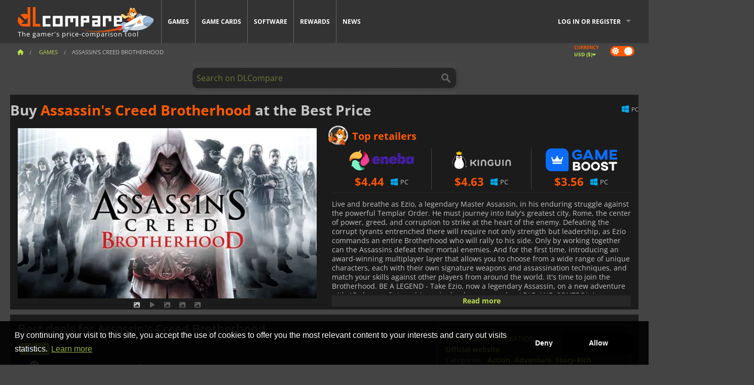

--- FILE ---
content_type: text/html; charset=UTF-8
request_url: https://www.dlcompare.com/games/168/cd-key-download-assassins-creed-brotherhood
body_size: 14259
content:
<!DOCTYPE html>
<html xmlns="http://www.w3.org/1999/xhtml" lang="en" xml:lang="en" prefix="fb: https://www.facebook.com/2008/fbml og: https://ogp.me/ns#">
    <head>
        <link rel="preconnect" href="https://cdn.dlcompare.com">

                                                <script>
        window.___gcfg = {lang: 'fr'};

        (function () {
            var po = document.createElement('script');
            po.type = 'text/javascript';
            po.async = true;
            po.src = "https://cdn.dlcompare.com/bundles/dlcomparemain/js/vendor/google_platform.js";
            var s = document.getElementsByTagName('script')[0];
            s.parentNode.insertBefore(po, s);
        })();

        (function (w, d, s, l, i) {
            w[l] = w[l] || [];
            w[l].push({'gtm.start': new Date().getTime(), event: 'gtm.js'});
            var f = d.getElementsByTagName(s)[0], j = d.createElement(s), dl = l != 'dataLayer' ? '&l=' + l : '';
            j.async = true;
            j.src = 'https://www.googletagmanager.com/gtm.js?id=' + i + dl;
            f.parentNode.insertBefore(j, f);
        })(window, document, 'script', 'dataLayer', 'GTM-WP7TLHL');
    </script>


                    
        <meta http-equiv="Content-Type" content="text/html; charset=UTF-8">
        <meta name="viewport" content="width=device-width, initial-scale=1.0" >

        <title>    Buy Assassin&#039;s Creed Brotherhood Steam PC
</title>

                <meta name="twitter:card" content="summary_large_image">
        <meta name="twitter:site" content="@dlcompare_com">
        <meta name="twitter:title" content="Buy Assassin&amp;#039;s Creed Brotherhood Steam PC">
        <meta property="og:type" content="website" >
                
    <meta name="description" content="Find the best deals on Assassin&#039;s Creed Brotherhood with DLCompare. Compare prices and save big with our easy-to-use price comparison tool.">
    <meta name="keywords" content="">
    <meta property="og:title" content="Buy Assassin&amp;#039;s Creed Brotherhood Steam PC">
    <meta property="og:url" content="https://www.dlcompare.com/games/168/cd-key-download-assassins-creed-brotherhood">
    <meta property="og:site_name" content="DLCompare">
    <meta property="og:description" content="Find the best deals on Assassin&#039;s Creed Brotherhood with DLCompare. Compare prices and save big with our easy-to-use price comparison tool.">
    <meta property="og:image" content="https://cdn.dlcompare.com/game_tetiere/upload/gameimage/file/assassin-s-creed-brotherhood-file-47492334.jpeg.webp">
    <meta name="twitter:image" content="https://cdn.dlcompare.com/game_tetiere/upload/gameimage/file/assassin-s-creed-brotherhood-file-47492334.jpeg.webp">
    <meta name="twitter:description" content="Find the best deals on Assassin&#039;s Creed Brotherhood with DLCompare. Compare prices and save big with our easy-to-use price comparison tool.">
        <meta name="theme-color" content="#FF5A00">

        <link rel="apple-touch-icon" sizes="180x180" href="https://cdn.dlcompare.com/apple-touch-icon.png.webp">
        <link rel="icon" type="image/png" sizes="16x16" href="https://cdn.dlcompare.com/favicon-16x16.png.webp">
        <link rel="icon" type="image/png" sizes="32x32" href="https://cdn.dlcompare.com/favicon-32x32.png.webp">
        <link rel="mask-icon" color="#ff5a00" href="https://cdn.dlcompare.com/safari-pinned-tab.svg">
        <meta name="msapplication-TileColor" content="#333333">
        <link rel="manifest" href="https://cdn.dlcompare.com/manifest_en.json">

                <link rel="alternate" hreflang="en" href="https://www.dlcompare.com/games/168/cd-key-download-assassins-creed-brotherhood">
            <link rel="alternate" hreflang="en-GB" href="https://www.dlcompare.co.uk/games/168/cd-key-download-assassins-creed-brotherhood">
            <link rel="alternate" hreflang="en-IN" href="https://www.dlcompare.in/games/168/cd-key-download-assassins-creed-brotherhood">
            <link rel="alternate" hreflang="x-default" href="https://www.dlcompare.com/games/168/cd-key-download-assassins-creed-brotherhood">

        
                    <link rel="preload" href="https://cdn.dlcompare.com/sprites/upload/sprites/top-games-260120000509.css" as="style">
            <link rel="stylesheet" href="https://cdn.dlcompare.com/sprites/upload/sprites/top-games-260120000509.css">
        
            <link rel="canonical" href="https://www.dlcompare.com/games/168/cd-key-download-assassins-creed-brotherhood">

        
            <link rel="preload" href="https://cdn.dlcompare.com/sprites/upload/sprites/shop-icons-260108090525.css" as="style">
        <link rel="stylesheet" href="https://cdn.dlcompare.com/sprites/upload/sprites/shop-icons-260108090525.css">
    
            <link rel="preload" href="https://cdn.dlcompare.com/sprites/upload/sprites/platform-logos-251203160502.css" as="style">
        <link rel="stylesheet" href="https://cdn.dlcompare.com/sprites/upload/sprites/platform-logos-251203160502.css">
    
        <link rel="preload" href="https://cdn.dlcompare.com/build/fonts/open-sans-v35-latin-regular.2e11868c.woff2" as="font" type="font/woff2" crossorigin>
        <link rel="preload" href="https://cdn.dlcompare.com/build/fonts/open-sans-v35-latin-300.4e3b09cb.woff2" as="font" type="font/woff2" crossorigin>
        <link rel="preload" href="https://cdn.dlcompare.com/build/fonts/open-sans-v35-latin-300italic.b473483c.woff2" as="font" type="font/woff2" crossorigin>
        <link rel="preload" href="https://cdn.dlcompare.com/build/fonts/open-sans-v35-latin-700.50c16efb.woff2" as="font" type="font/woff2" crossorigin>
        <link rel="preload" href="https://cdn.dlcompare.com/build/fonts/open-sans-v35-latin-700italic.2a73bb36.woff2" as="font" type="font/woff2" crossorigin>
        <link rel="preload" href="https://cdn.dlcompare.com/bundles/dlcomparemain/js/vendor/foundation.min.js" as="script">
        <link rel="preload" href="https://cdn.dlcompare.com/bundles/dlcomparemain/js/vendor/modernizr.js" as="script">
        <script>
            window.urlLoadAsyncContents = 'L2FzeW5jLWNvbnRlbnRz';
            window.urlPriceModal = 'L3ByaWNlL2RldGFpbC9faWRf';
        </script>
                    <link rel="stylesheet" href="https://cdn.dlcompare.com/build/dlc-style.1f1b2cd6.css">
                    
    </head>

    <body class="border game-page">
        <div id="fb-root"></div>
                                    
                                    <noscript><iframe src="https://www.googletagmanager.com/ns.html?id=GTM-WP7TLHL" height="0" width="0" style="display:none;visibility:hidden"></iframe></noscript>
                                    
                
        <script>
            (function () {
                const parts = ("; " + document.cookie).split("; dlcompare_darkmode=");
                const darkMode = parts.length === 2 ? parts.pop().split(";").shift() : '';

                if (!darkMode || (darkMode === 'yes' && !document.body.classList.contains('bad'))) {
                    document.body.classList.add('darkmode');
                }
            })();
        </script>

            
            <div class="wrapper-extension hide-for-small hide-for-medium"></div>
        <div class="wrapper">
            <div class="row grey">
                <nav class="top-bar" data-topbar>
                    <ul class="title-area">
                        <li class="name">
                            <p>
                                <a class="topbar-logo" href="https://www.dlcompare.com/" title="Compare CD-Keys and DLCs prices. Buy PC and console games at the lowest price (Steam, Origin, Battle.net, Epic Games Store, Sony PSN, Xbox Live)">
                                    <img width="268" height="50" src="https://cdn.dlcompare.com/org/bundles/dlcomparemain/img/logo-dlcompare.png.webp" alt="dlcompare"><br >
                                    <span class="hide-for-small-only">The gamer&#039;s price-comparison tool</span>
                                </a>
                            </p>
                        </li>
                        <li class="toggle-topbar menu-icon"><a href="#" title="Menu"></a></li>
                    </ul>

                    <div class="section top-bar-section">
                        <ul class="left">
                            <li><a href="https://www.dlcompare.com/games">Games</a></li>
                            <li><a href="https://www.dlcompare.com/catalog-cards">Game Cards</a></li>
                            <li><a href="https://www.dlcompare.com/software">Software</a></li>
                            <li class="new"><a href="https://www.dlcompare.com/rewards">Rewards</a></li>
                                                        <li><a href="https://www.dlcompare.com/gaming-news">News</a></li>
                        </ul>

                        <ul class="right">
                            <li id="login-section"
                                class="has-dropdown js-async-content"
                                data-block-name="login"
                                data-block-parameters="{&quot;type&quot;:&quot;game&quot;,&quot;id&quot;:168}"
                            >
                                <div class="login-loader-container">
                                    <i class="fas fa-sync fa-spin"></i>
                                </div>
                            </li>
                        </ul>
                    </div>
                </nav>
                <div class="top-nav-bar">
                                                                                    <ul class="breadcrumbs large-7 hide-for-small hide-for-medium left">
                                                                <li class="">
                                    <a href="https://www.dlcompare.com/" title="Home">
                                        <span><i class="fa-solid fa-house"></i></span>
                                    </a>
                                </li>
                            
            <li>
            <a href="https://www.dlcompare.com/games" title="Games">
                <span>Games</span>
            </a>
        </li>
        <li class="current">Assassin&#039;s Creed Brotherhood</li>
                        </ul>
                                        <div class="switches white large-5 medium-12 small-12 right">
                        <div id="darkmode-switch" class="switch round small">
                            <input id="darkmode-checkbox" type="checkbox" checked>
                            <label for="darkmode-checkbox">
                                <span class="darkmode-icon"><i class="fas fa-sun"></i> &nbsp; <i class="fas fa-moon"></i></span>
                                <span class="show-for-sr">Dark mode</span>
                            </label>
                        </div>
                        <div class="js-async-content" data-block-name="geoSite" data-block-parameters="{&quot;currentUrl&quot;:&quot;\/games\/168\/cd-key-download-assassins-creed-brotherhood&quot;}"></div>
                    </div>
                </div>
            </div>
                        <div id="js-large-search-container" class="row hide-for-small hide-for-medium search-grid search-container">
                <div>
                    <form method="get" action="https://www.dlcompare.com/search">
                        <label for="right-label-large" class="hide show-for-sr">Search on DLCompare</label>
                        <input name="q" class="search main-search-input" type="search" id="right-label-large" placeholder="Search on DLCompare">
                        <input type="submit" value="Search on DLCompare" class="hide show-for-sr" >
                    </form>
                </div>
            </div>
            <div class="row hide-for-large-up search-medium search-container">
                <div class="hide-for-small-only medium-2 columns">&nbsp;</div>
                <div class="small-12 medium-8 columns">
                    <form method="get" action="https://www.dlcompare.com/search">
                        <label for="right-label" class="hide show-for-sr">Search on DLCompare</label>
                        <input name="q" class="search main-search-input" type="search" id="right-label" placeholder="Search on DLCompare">
                        <input type="submit" value="Search on DLCompare" class="hide show-for-sr" >
                    </form>
                </div>
                <div class="hide-for-small-only medium-2 columns">&nbsp;</div>
            </div>
            <div id="main-search-message" class="hide" data-tab-products="Products" data-tab-shops="Stores" data-tab-news="News" data-more-msg="See more results" data-url="https://www.dlcompare.com/search/autocomplete" data-min-length="3"></div>
            
<div class="white game-header-wrapper">
    <div class="game-header-title">
                <h1 title="Buy Assassin&#039;s Creed Brotherhood at the Best Price" class="one-line-text-lg">
            Buy <span>Assassin's Creed Brotherhood</span> at the Best Price
        </h1>
    </div>

    
    <div class="game-header-platforms">
        <ul class="platforms">
                        <li>
                <i class="platform-img pli pli-pc-16"></i>
                PC
            </li>
                    </ul>
    </div>
</div>

<div class="row white">
    <div class="large-6 columns">
        <div>
                            <div class="hide-for-medium-up" data-legacy-reveal-id="alert-price-modal">
                    <span class="track-price">
    <a href="#" data-legacy-reveal-id="alert-price-modal" title="Create a price alert">
        <span class="text">Track price</span>
        <i class="fa-solid fa-envelope"></i>
    </a>
</span>

                </div>
            
            <div class="product-carousel js-carousel " >
                                    
    
            <div class="item" data-fancybox="gallery" data-src="https://cdn.dlcompare.com/others_jpg/upload/gameimage/file/assassin-s-creed-brotherhood-file-47492334.jpeg.webp">
            <img width="590" height="336" src="https://cdn.dlcompare.com/game_tetiere/upload/gameimage/file/assassin-s-creed-brotherhood-file-47492334.jpeg.webp" alt="Assassin&#039;s Creed Brotherhood">
        </div>
    
                        <div class="item item-video"  data-oembed-url="https://www.youtube.com/embed/PvYD3CQ7Oz4">
        <div class="lazy-tube hide "
             data-title="Assassin&#039;s Creed Brotherhood"
             data-youtube-url="https://www.youtube.com/embed/PvYD3CQ7Oz4"
             style="height:0; left:0; padding-bottom:56.25%; position:relative; width:100%"
        >
        </div>
    </div>


                    
                                
                    
            <div class="item" data-fancybox="gallery" data-src="https://cdn.dlcompare.com/others_jpg/upload/gameimage/file/assassin-s-creed-brotherhood-file-1245045f.jpeg.webp">
                <img width="590" height="336" loading="lazy" src="https://cdn.dlcompare.com/game_tetiere/upload/gameimage/file/assassin-s-creed-brotherhood-file-1245045f.jpeg.webp" alt="Assassin&#039;s Creed Brotherhood game scene featuring a group of figures on a cobblestone street in a medieval town.">
            </div>
                        
                    
            <div class="item" data-fancybox="gallery" data-src="https://cdn.dlcompare.com/others_jpg/upload/gameimage/file/assassin-s-creed-brotherhood-file-24120f52.jpeg.webp">
                <img width="590" height="336" loading="lazy" src="https://cdn.dlcompare.com/game_tetiere/upload/gameimage/file/assassin-s-creed-brotherhood-file-24120f52.jpeg.webp" alt="Assassin&#039;s Creed Brotherhood: An assassin swings, another runs, and one climbs in this action-packed scene. ">
            </div>
                        
                    
            <div class="item" data-fancybox="gallery" data-src="https://cdn.dlcompare.com/others_jpg/upload/gameimage/file/assassin-s-creed-brotherhood-file-357919b8.jpeg.webp">
                <img width="590" height="336" loading="lazy" src="https://cdn.dlcompare.com/game_tetiere/upload/gameimage/file/assassin-s-creed-brotherhood-file-357919b8.jpeg.webp" alt="Assassin&#039;s Creed Brotherhood action scene. A hooded figure engages in close combat with another, as a third leaps in.">
            </div>
            
                            </div>
        </div>
    </div>

    
    <div class="large-6 columns top-3-prices">
        <div class="top-marchand">
                            <p class="title">Top retailers
                    <i class="marchand-star dlc-approved" title="DLCompare top retailer"></i>
                </p>

                <ul class="star-prices js-star-prices"></ul>
                <div class="separate separate-small"></div>
            
            
            <div class="desc-container"  data-button-label="Read more" data-product-name="Assassin&#039;s Creed Brotherhood" >
                <div class="desc">
                                            <p>Live and breathe as Ezio, a legendary Master Assassin, in his enduring struggle against the powerful Templar Order. He must journey into Italy&#39;s greatest city, Rome, the center of power, greed, and corruption to strike at the heart of the enemy. Defeating the corrupt tyrants entrenched there will require not only strength but leadership, as Ezio commands an entire Brotherhood who will rally to his side. Only by working together can the Assassins defeat their mortal enemies. And for the first time, introducing an award-winning multiplayer layer that allows you to choose from a wide range of unique characters, each with their own signature weapons and assassination techniques, and match your skills against other players from around the world. It&#39;s time to join the Brotherhood. BE A LEGEND - Take Ezio, now a legendary Assassin, on a new adventure with 15+ hours of story-driven single-player gameplay. LEAD AND CONTROL A LEGENDARY BROTHERHOOD - Recruit and customize your own guild. Train and level up assassins and command them to aid you in your quest. DEPLOY SECRET WEAPONS - Swiftly eliminate your enemies using tools such as poison darts, parachutes, double hidden blades, hidden guns, and an advanced flying machine at your disposal. WIN THE HEART OF A CITY - Use your hard-won currency to revitalize the crumbling capitol city. Rally the citizens to your cause and unlock extra factions and missions. AWARD-WINNING MULTIPLAYER - Choose from multiple authentic character classes, each with their own signature weapons and killing moves. With richly detailed maps and a wide variety of unique multiplayer modes, you&#39;ll never fight the same way twice.</p>

<p>If you want to continue discovering the story of the Brotherhood of Assassins you can&#39;t miss the eleventh installment of the series, <strong><a href="https://www.dlcompare.com/games/100006174/buy-assassins-creed-odyssey-key">Assassin&#39;s Creed Odyssey</a></strong>, an amazing adventure that will take you back to Ancient Greece.</p>
                                    </div>

                                            </div>
        </div>
    </div>
</div>



<div class="row hide-for-small hide-for-medium keywords"></div>


<div class="row white pricelist ">
    <div class="small-12 medium-12 large-8 columns">
        
<div class="detail-left">
                    <h2 class="one-line-text-lg hide" title="Best deals for Assassin&#039;s Creed Brotherhood">Best deals for Assassin&#039;s Creed Brotherhood</h2>
    <div class="d-flex flex-center mt-30 mb-20">
        <i class="fa fa-spinner fa-2xl fa-spin fa-fw"></i>
    </div>
</div>
<div class="detail-bottom hide">
    
    
    <div id="comment">
        <h3>Comments on Assassin&#039;s Creed Brotherhood</h3>
        <div id="comment-login-request" class="row" style="display: none">
    <div class="large-12 columns">
        <div data-alert class="alert-box info radius">
            You can post a comment or reply to a message by <a href='#' data-legacy-reveal-id='login' data-reveal>logging in</a>
        </div>
    </div>
</div>
<div id="comment-box" class="small-12 medium-12 large-12 post-comment-container" style="display: none">
            <p class="post-nb answering">
            <a href="#" title="answer"><img alt="answer" src="https://cdn.dlcompare.com/bundles/dlcomparemain/img/icon-answer.png.webp"></a>
            <em>answering the message of <strong class="user"></strong></em>
        </p>
        <form name="comment" method="post" action="/comment/game/168/save" id="comment-form">
    <div class="row">
        <div class="large-12 columns">
                    <label for="comment_comment" >
        
                    
                        <textarea     id="comment_comment" name="comment[comment]" required="required" maxlength="1000" placeholder="Your comment must be longer than 50 characters. Please argue and be specific when writing your comment" class="comment-input"
></textarea>

        <small></small>
    </label>
    

        </div>
    </div>
                    <input type="hidden"     id="comment_reply_to" name="comment[reply_to]"
  >

    <div class="row">
        <div class="small-8 columns">
            <p class="post-nb">
                <span class="char-counter">1000</span> characters left
            </p>
        </div>
        <div class="small-4 columns">
            <input class="button" type="submit" value="Submit">
        </div>
    </div>
    </form>
</div>

    </div>

    <div class="comment-list-wrapper">
            

                            
        <div class="comment-container">
                                                <div class="comment-member gold" title="gold member"></div>
                                        <div class="comment-left">
                                <img loading="lazy" class="comment-profil-pic" src="https://graph.facebook.com/10221399630694570/picture?type=square" alt="Jail">
                                    <a class="answer" data-id="29885" href="#comment" title="answer">
                        <i class="fa fa-reply"></i>
                    </a>
                            </div>
            <div class="comment">
                                <div class="user">Jail</div>
                <span class="date">
                    <span>Nov 29, 2021, 8:30 AM</span>
                                            <span>on</span>
                        <span class="comment-site" title="DLCompare FR">
                            dlcompare.fr
                        </span>
                                    </span>
                                                <div class="comment-raw original-comment hide">
                    Un pur bonheur cet opus ! Je recommande .
                </div>
                                                    <div class="comment-raw translated-comment ">
                        A pure happiness this opus! I recommend .
                    </div>
                
                                    <div class="comment-footer">
                        <div class="text-right comment-translation">
                            <a href="#" title="Translate" class="translate-comment-btn hide" data-comment-id=29885 data-is-translated="true">Translate</a>
                            <a href="#" title="View original" class="comment-view-original">View original</a>
                        </div>
                    </div>
                                            </div>
        </div>
    
    </div>

    
    
            <div><span class="dummy-listing js-internal-serve" data-val="aHR0cHM6Ly93d3cuZGxjb21wYXJlLmNvbS90ZWxlcG9ydC8xMjE2L3NlcnZl">
                                <picture>
                                <img
                    loading="lazy"
                    decoding="async"
                    src="https://cdn.dlcompare.com/others_jpg/upload/teleport/image/dlcompare-web-extension-image-1216b52e.jpg.webp"
                    alt="DLCompare Web Extension"
                >
            </picture>
            
        </span>
        <div
        class="js-async-content"
        data-block-name="ad"
        data-block-parameters="{&quot;id&quot;:1216}"
    ></div></div>
    
    <div class="hide-for-small separate mt-20"></div>

    <div>
    <h4 class="title-3">You may also like</h4>

    <div class="cross-selling mt-15" id="cross-selling">
        <div class="cross-selling-container">
                                                                <div class="cross-selling-item">
                        <a href="https://www.dlcompare.com/games/100035362/buy-arc-raiders-steam-key"
                           title="Buy ARC Raiders"
                        >
                            <div class="cross-selling-price">
                                <span class="currency">&#36;</span>27.99
                            </div>
                                                            
                                <img width="212" height="121" loading="lazy"
                                     alt="Buy ARC Raiders"
                                     src="https://cdn.dlcompare.com/game_cross/upload/gameimage/file/arc-raiders-file-21091366af.jpg.webp"
                                >
                                                        <span>ARC Raiders</span>
                        </a>
                    </div>
                                                                                <div class="cross-selling-item">
                        <a href="https://www.dlcompare.com/games/100035647/buy-call-of-duty-black-ops-7-steam-key"
                           title="Buy Call of Duty: Black Ops 7"
                        >
                            <div class="cross-selling-price">
                                <span class="currency">&#36;</span>50.64
                            </div>
                                                            
                                <img width="212" height="121" loading="lazy"
                                     alt="Buy Call of Duty: Black Ops 7"
                                     src="https://cdn.dlcompare.com/game_cross/upload/gameimage/file/call-of-duty-black-ops-7-file-2124181812.jpg.webp"
                                >
                                                        <span>Call of Duty Black Ops 7</span>
                        </a>
                    </div>
                                                                                <div class="cross-selling-item">
                        <a href="https://www.dlcompare.com/games/100003700/buy-red-dead-redemption-2-key"
                           title="Buy Red Dead Redemption 2"
                        >
                            <div class="cross-selling-price">
                                <span class="currency">&#36;</span>4.99
                            </div>
                                                            
                                <img width="212" height="121" loading="lazy"
                                     alt="Buy Red Dead Redemption 2"
                                     src="https://cdn.dlcompare.com/game_cross/upload/gameimage/file/25273.jpeg.webp"
                                >
                                                        <span>Red Dead Redemption 2</span>
                        </a>
                    </div>
                                                                                <div class="cross-selling-item">
                        <a href="https://www.dlcompare.com/games/506/digital-grand-theft-auto-v-key-retail"
                           title="Buy Grand Theft Auto V"
                        >
                            <div class="cross-selling-price">
                                <span class="currency">&#36;</span>2.14
                            </div>
                                                            
                                <img width="212" height="121" loading="lazy"
                                     alt="Buy Grand Theft Auto V"
                                     src="https://cdn.dlcompare.com/game_cross/upload/gameimage/file/7337.jpeg.webp"
                                >
                                                        <span>GTA 5</span>
                        </a>
                    </div>
                                                                                <div class="cross-selling-item">
                        <a href="https://www.dlcompare.com/games/100006181/buy-cyberpunk-2077-key"
                           title="Buy Cyberpunk 2077"
                        >
                            <div class="cross-selling-price">
                                <span class="currency">&#36;</span>12.75
                            </div>
                                                            
                                <img width="212" height="121" loading="lazy"
                                     alt="Buy Cyberpunk 2077"
                                     src="https://cdn.dlcompare.com/game_cross/upload/gameimage/file/37703.jpeg.webp"
                                >
                                                        <span>Cyberpunk 2077</span>
                        </a>
                    </div>
                                                                                <div class="cross-selling-item">
                        <a href="https://www.dlcompare.com/games/100013325/buy-black-myth-wukong-cd-key"
                           title="Buy Black Myth: Wukong"
                        >
                            <div class="cross-selling-price">
                                <span class="currency">&#36;</span>51.49
                            </div>
                                                            
                                <img width="212" height="121" loading="lazy"
                                     alt="Buy Black Myth: Wukong"
                                     src="https://cdn.dlcompare.com/game_cross/upload/gameimage/file/black-myth-wukong-file-84439423e.jpg.webp"
                                >
                                                        <span>Black Myth Wukong</span>
                        </a>
                    </div>
                                                                                <div class="cross-selling-item">
                        <a href="https://www.dlcompare.com/games/100012323/buy-total-war-warhammer-iii-steam-key"
                           title="Buy Total War: WARHAMMER III"
                        >
                            <div class="cross-selling-price">
                                <span class="currency">&#36;</span>9.19
                            </div>
                                                            
                                <img width="212" height="121" loading="lazy"
                                     alt="Buy Total War: WARHAMMER III"
                                     src="https://cdn.dlcompare.com/game_cross/upload/gameimage/file/0c68-total_war:_warhammer_iii.jpeg.webp"
                                >
                                                        <span>Total War WARHAMMER 3</span>
                        </a>
                    </div>
                                                                                <div class="cross-selling-item">
                        <a href="https://www.dlcompare.com/games/100014619/buy-lies-of-p-steam-key"
                           title="Buy Lies Of P"
                        >
                            <div class="cross-selling-price">
                                <span class="currency">&#36;</span>18.87
                            </div>
                                                            
                                <img width="212" height="121" loading="lazy"
                                     alt="Buy Lies Of P"
                                     src="https://cdn.dlcompare.com/game_cross/upload/gameimage/file/lies-of-p-file-9232770c1.jpg.webp"
                                >
                                                        <span>Lies Of P</span>
                        </a>
                    </div>
                                                                                <div class="cross-selling-item">
                        <a href="https://www.dlcompare.com/games/100019278/buy-metal-gear-solid-delta-snake-eater-cd-key"
                           title="Buy METAL GEAR SOLID Δ: SNAKE EATER"
                        >
                            <div class="cross-selling-price">
                                <span class="currency">&#36;</span>37.31
                            </div>
                                                            
                                <img width="212" height="121" loading="lazy"
                                     alt="Buy METAL GEAR SOLID Δ: SNAKE EATER"
                                     src="https://cdn.dlcompare.com/game_cross/upload/gameimage/file/metal-gear-solid-delta-snake-eater-file-119581560e.jpg.webp"
                                >
                                                        <span>METAL GEAR SOLID DELTA SNAKE EATER</span>
                        </a>
                    </div>
                                                                                <div class="cross-selling-item">
                        <a href="https://www.dlcompare.com/games/100032524/buy-borderlands-4-steam-key"
                           title="Buy Borderlands 4"
                        >
                            <div class="cross-selling-price">
                                <span class="currency">&#36;</span>29.05
                            </div>
                                                            
                                <img width="212" height="121" loading="lazy"
                                     alt="Buy Borderlands 4"
                                     src="https://cdn.dlcompare.com/game_cross/upload/gameimage/file/borderlands-4-tetiere-file-d6c42d8d.jpg.webp"
                                >
                                                        <span>Borderlands 4</span>
                        </a>
                    </div>
                                                                                <div class="cross-selling-item">
                        <a href="https://www.dlcompare.com/games/100034231/buy-lost-soul-aside-steam-key"
                           title="Buy Lost Soul Aside"
                        >
                            <div class="cross-selling-price">
                                <span class="currency">&#36;</span>34.93
                            </div>
                                                            
                                <img width="212" height="121" loading="lazy"
                                     alt="Buy Lost Soul Aside"
                                     src="https://cdn.dlcompare.com/game_cross/upload/gameimage/file/lost-soul-aside-file-2048413a6b.jpg.webp"
                                >
                                                        <span>Lost Soul Aside</span>
                        </a>
                    </div>
                                                                                <div class="cross-selling-item">
                        <a href="https://www.dlcompare.com/games/100034768/buy-battlefield-6-cd-key"
                           title="Buy Battlefield 6"
                        >
                            <div class="cross-selling-price">
                                <span class="currency">&#36;</span>27.99
                            </div>
                                                            
                                <img width="212" height="121" loading="lazy"
                                     alt="Buy Battlefield 6"
                                     src="https://cdn.dlcompare.com/game_cross/upload/gameimage/file/battlefield-6-file-207714a039.jpg.webp"
                                >
                                                        <span>Battlefield 6</span>
                        </a>
                    </div>
                                    </div>
    </div>
</div>

</div>

<div id="alert-price-modal" class="reveal-modal tiny modal" data-reveal data-reveal-ajax="/price-alert/game/168">
</div>
    </div>

    <div class="medium-12 large-4 columns dlc-top mt-20">
        <div class="details technical">
    <ul>
        <li class="p"><h3>Technical information</h3></li>
            <li>
        <a href="https://www.ubisoft.com/fr-fr/game/assassins-creed/brotherhood" target="_blank" rel="noreferrer nofollow">Official website</a>
    </li>
<li>
    Categories
    :
            <a href="https://www.dlcompare.com/games/catalogue-category-action.html">Action</a>,            <a href="https://www.dlcompare.com/games/catalogue-category-adventure.html">Adventure</a>,            <a href="https://www.dlcompare.com/games/catalogue-category-story-driven">Story-Rich</a>    </li>
    <li>Editor : Ubisoft</li>
            <li>Developer : Ubisoft Montreal</li>
    
                                                                        <li>Mode(s) : Solo, Multiplayer</li>
    <li>Release date : March 17, 2011</li>





                    <li><span class="details-heading">System Requirements</span></li>
            <li class="system-requirement-container">
                                                                                        
                                            <ul class="system-requirement">
                            <li class="system-requirement-label">Minimum</li>
                                                                                        <li>OS:
                                                                            <a href="https://www.dlcompare.com/software/catalogue-category-operating-system.html" title="Software">XP/Vista/7</a>
                                                                    </li>
                                                                                                                                                            <li>CPU : Intel Core 2 Duo, Athlon 64 X2 4000+</li>
                                                                                                                                                                                            <li>RAM : 1.5 Gb</li>
                                                                                                                                                                                            <li>GPU : nVidia GeForce 7900 / ATI Radeon X1950</li>
                                                            
                            
                                                                                                <li>Storage : 8 Gb</li>
                                                                                                                </ul>
                                                </li>
        
                            <li>
                <span class="details-heading">Age Rating</span>
            </li>
            <li class="mt-5">
                                    <img width="52"
                         height="64"
                         src="https://cdn.dlcompare.com/bundles/dlcomparemain/img/ratings/pegi/18.png.webp"
                         title="PEGI 18: A Pan-European Game Information (PEGI) rating for adults only."
                         class="rating-badge"
                         alt="PEGI 18"
                         loading="lazy"
                    >
                
                                    <img width="43"
                         height="64"
                         src="https://cdn.dlcompare.com/bundles/dlcomparemain/img/ratings/esrb/M.png.webp"
                         title="M (Mature 17+): An Entertainment Software Rating Board (ESRB) rating for ages 17 and up." class="rating-badge"
                         alt="ESRB M"
                         loading="lazy"
                    >
                
                                    <img width="52"
                         height="64"
                         src="https://cdn.dlcompare.com/bundles/dlcomparemain/img/ratings/cero/CERO_Z.png.webp"
                         title="CERO Z: A Computer Entertainment Rating Organization (CERO) rating for ages 18 and up."
                         class="rating-badge"
                         alt="CERO Z"
                         loading="lazy"
                    >
                                                    <img width="64"
                         height="64"
                         src="https://cdn.dlcompare.com/bundles/dlcomparemain/img/ratings/acb/ACB_MA15.png.webp"
                         title="ACB MA 15+: An Australian Classification Board (ACB) rating that is legally restricted to persons 15 years and over. Content is strong in impact."
                         class="rating-badge"
                         alt="ACB MA15"
                         loading="lazy"
                    >
                                                    <img width="64"
                         height="64"
                         src="https://cdn.dlcompare.com/bundles/dlcomparemain/img/ratings/usk/USK_16.png.webp"
                         title="USK 16: A rating by the German Entertainment Software Self-Regulation Body (USK) for ages 16 and above. May contain considerable violence, war themes, or strong language."
                         class="rating-badge"
                         alt="USK 16"
                         loading="lazy"
                    >
                            </li>
        
        
        
            </ul>
</div>

<div
    class="note game-note js-async-content mt-20"
    data-block-name="vote"
    data-block-parameters="{&quot;type&quot;:&quot;game&quot;,&quot;id&quot;:168}"
>
    <div class="rating-loader-container">
        <i class="fas fa-sync fa-spin"></i>
    </div>
</div>


    <div class="dummy-side mt-20">
        <div class="dummy-container">
            <a href="https://www.dlcompare.com/rewards"
       title="Rewards"
       class="event-poster rps-poster hidden right-zone">
                                                                        
                        <img class="event-thumb" loading="lazy" width="375" height="230" src="https://cdn.dlcompare.com/others_jpg/upload/rewardevent/sthumb/ascend-through-a-haunting-new-ki-c0d8c45f-sthumb-203c450.jpg.webp" alt="Rewards">
    

            <div class="event-poster-text">
                <div class="text-holder">
                    <p style="text-align:center"><span style="font-size:28px"><span style="color:#ffffff"><strong>WIN UP TO&nbsp;</strong></span></span><span style="font-size:36px"><span style="color:#f1c40f"><strong>$50</strong></span></span><span style="font-size:28px"><span style="color:#ffffff"><strong>&nbsp;IN GIFT CARDS!</strong></span></span></p>
                    <div class="event-poster-cta" style="text-align:center">
                        <div class="button tiny"
                           style="background-color:#ffffff"
                        ><p style="text-align:center"><span style="color:#000000"><span style="font-size:24px"><strong>CLICK NOW</strong></span></span></p>
                        </div>
                    </div>
                </div>
            </div>
            </a>
        </div>
    </div>

    <div class="dummy-side mt-20">
        <div class="dummy-container">
                            
            <span class="dummy-listing js-internal-serve" data-val="aHR0cHM6Ly93d3cuZGxjb21wYXJlLmNvbS90ZWxlcG9ydC8xMjE1L3NlcnZl">
                                <picture>
                                <img
                    loading="lazy"
                    decoding="async"
                    src="https://cdn.dlcompare.com/others_jpg/upload/teleport/image/discord-invite-image-12152983.jpg.webp"
                    alt="Discord Invite"
                >
            </picture>
            
        </span>
        <div
        class="js-async-content"
        data-block-name="ad"
        data-block-parameters="{&quot;id&quot;:1215}"
    ></div>

        </div>
    </div>









    


    <div class="details mt-20">
        <ul class="review-list">
            <li class="p"><h3>RATING</h3></li>
                            
                <li>
                    <a class="review-item"  rel="noreferrer nofollow" href="javascript:void(0)">
                        <span>Metacritic</span>
                        <span>88 / 100</span>
                    </a>
                </li>
            
            
                            
                <li>
                    <a class="review-item" target="_blank" rel="noreferrer nofollow" href="https://store.steampowered.com/app/48190#app_reviews_hash">
                        <span>Steam</span>
                        <span>5039 <i class="fas fa-thumbs-up"></i> / 781 <i class="fas fa-thumbs-down"></i></span>
                    </a>
                </li>
            
                    </ul>
    </div>



<div class="news-side mt-20">
    <ul>
        <li class="p"><h3>Articles related to the Assassin&#039;s Creed series</h3></li>
                    <li>
                <a href="https://www.dlcompare.com/gaming-news/assassin-s-creed-shadows-likely-coming-to-switch-2-following-new-leak-63390">
                    <div>Assassin’s Creed Shadows likely coming to Switch 2 following new leak</div>
                    <span class="date" title="Oct 12, 2025, 1:06 AM">10/12/25</span>
                </a>
            </li>
                    <li>
                <a href="https://www.dlcompare.com/gaming-news/assassin-s-creed-4-black-flag-remake-rumors-point-to-major-rpg-shift-61716">
                    <div>Assassin’s Creed 4: Black Flag remake rumors point to major RPG shift</div>
                    <span class="date" title="Sep 17, 2025, 1:10 PM">9/17/25</span>
                </a>
            </li>
                    <li>
                <a href="https://www.dlcompare.com/gaming-news/assassin-s-creed-shadows-ranks-among-europe-s-top-selling-games-of-2025-59464">
                    <div>Assassin’s Creed Shadows ranks among Europe’s top-selling games of 2025</div>
                    <span class="date" title="Aug 20, 2025, 6:28 AM">8/20/25</span>
                </a>
            </li>
                    <li>
                <a href="https://www.dlcompare.com/gaming-news/ubisoft-leak-points-to-new-assassin-s-creed-project-in-the-works-58360">
                    <div>Ubisoft leak Points to new Assassin’s Creed project in the works</div>
                    <span class="date" title="Jul 31, 2025, 5:57 AM">7/31/25</span>
                </a>
            </li>
            </ul>
</div>




        
        
                    <div class="mt-20">
            
    
    <ul class="dlc-top-list">
                                    <li class="p">Same Franchise</li>
                    
                    <li>
                <a href="https://www.dlcompare.com/games/100030654/buy-assassin-s-creed-shadows-cd-key">
                                            <i class="gt gt-100030654"></i>
                                        <div>
                        <div class="g-name">Assassin&#039;s Creed Shadows</div>
                        <div class="s-name">eBay</div>
                    </div>
                </a>
                <span>&#36;18.99</span>
            </li>
                    <li>
                <a href="https://www.dlcompare.com/games/100037256/buy-assassin-s-creed-mirage-assassin-s-creed-valhalla-bundle-cd-key">
                                            <img src="https://cdn.dlcompare.com/game_widget/upload/gameimage/file/assassin-s-creed-mirage-assassin-486ea4ad-file-486ea4a6.jpg.webp" alt="Assassin&#039;s Creed Mirage &amp; Assassin&#039;s Creed Valhalla Bundle" loading="lazy">
                                        <div>
                        <div class="g-name">Assassin&#039;s Creed Mirage &amp; Assassin&#039;s Creed Valhalla Bundle</div>
                        <div class="s-name">Eneba</div>
                    </div>
                </a>
                <span>&#36;31.77</span>
            </li>
                    <li>
                <a href="https://www.dlcompare.com/games/100014651/buy-assassin-s-creed-mirage-cd-key">
                                            <img src="https://cdn.dlcompare.com/game_widget/upload/gameimage/file/assassin-s-creed-mirage-file-96b995ae.jpeg.webp" alt="Assassin&#039;s Creed Mirage" loading="lazy">
                                        <div>
                        <div class="g-name">Assassin&#039;s Creed Mirage</div>
                        <div class="s-name">HRKGAME</div>
                    </div>
                </a>
                <span>&#36;12.94</span>
            </li>
                    <li>
                <a href="https://www.dlcompare.com/games/100011234/buy-assassins-creed-valhalla-key">
                                            <i class="gt gt-100011234"></i>
                                        <div>
                        <div class="g-name">Assassin&#039;s Creed Valhalla</div>
                        <div class="s-name">Amazon</div>
                    </div>
                </a>
                <span>&#36;5.52</span>
            </li>
                    <li>
                <a href="https://www.dlcompare.com/games/100033365/buy-assassin-s-creed-valhalla-immortals-fenyx-rising-bundle-cd-key">
                                            <img src="https://cdn.dlcompare.com/game_widget/upload/gameimage/file/assassin-s-creed-valhalla-immort-20a1986e-file-20a19860.jpg.webp" alt="Assassin&#039;s Creed Valhalla + Immortals Fenyx Rising Bundle" loading="lazy">
                                        <div>
                        <div class="g-name">Assassin&#039;s Creed Valhalla + Immortals Fenyx Rising Bundle</div>
                        <div class="s-name">Eneba</div>
                    </div>
                </a>
                <span>&#36;14.15</span>
            </li>
                    <li>
                <a href="https://www.dlcompare.com/games/100030989/buy-assassin-s-creed-the-rebel-collection-cd-key">
                                            <img src="https://cdn.dlcompare.com/game_widget/upload/gameimage/file/assassin-s-creed-the-rebel-colle-5b666fb9-file-5b666faf.jpg.webp" alt="Assassin&#039;s Creed The Rebel Collection" loading="lazy">
                                        <div>
                        <div class="g-name">Assassin&#039;s Creed The Rebel Collection</div>
                        <div class="s-name">Best Buy</div>
                    </div>
                </a>
                <span>&#36;19.99</span>
            </li>
                    <li>
                <a href="https://www.dlcompare.com/games/100006628/buy-assassins-creed-iii-remastered-key">
                                            <img src="https://cdn.dlcompare.com/game_widget/upload/gameimage/file/40276.jpeg.webp" alt="Assassin&#039;s Creed 3 Remastered" loading="lazy">
                                        <div>
                        <div class="g-name">Assassin&#039;s Creed 3 Remastered</div>
                        <div class="s-name">GreenmanGaming</div>
                    </div>
                </a>
                <span>&#36;9.00</span>
            </li>
                    <li>
                <a href="https://www.dlcompare.com/games/100006174/buy-assassins-creed-odyssey-key">
                                            <img src="https://cdn.dlcompare.com/game_widget/upload/gameimage/file/37668.jpeg.webp" alt="Assassin&#039;s Creed Odyssey" loading="lazy">
                                        <div>
                        <div class="g-name">Assassin&#039;s Creed Odyssey</div>
                        <div class="s-name">Amazon</div>
                    </div>
                </a>
                <span>&#36;4.44</span>
            </li>
            </ul>

        </div>
                <div class="mt-20">
            
    
    <ul class="dlc-top-list">
                                    <li class="p">Also Published By Ubisoft</li>
                    
                    <li>
                <a href="https://www.dlcompare.com/games/100031516/buy-anno-117-pax-romana-cd-key">
                                            <i class="gt gt-100031516"></i>
                                        <div>
                        <div class="g-name">Anno 117 Pax Romana</div>
                        <div class="s-name">Kinguin</div>
                    </div>
                </a>
                <span>&#36;38.61</span>
            </li>
                    <li>
                <a href="https://www.dlcompare.com/games/100036850/buy-tom-clancy-s-splinter-cell-pandora-tomorrow-steam-key">
                                            <img src="https://cdn.dlcompare.com/game_widget/upload/gameimage/file/tom-clancy-s-splinter-cell-pando-08844e5b-file-08844dc5.jpg.webp" alt="Tom Clancy&#039;s Splinter Cell Pandora Tomorrow" loading="lazy">
                                        <div>
                        <div class="g-name">Tom Clancy&#039;s Splinter Cell Pandora Tomorrow</div>
                        <div class="s-name">Steam</div>
                    </div>
                </a>
                <span>&#36;9.99</span>
            </li>
                    <li>
                <a href="https://www.dlcompare.com/games/100036164/buy-just-dance-2026-edition-cd-key">
                                            <img src="https://cdn.dlcompare.com/game_widget/upload/gameimage/file/just-dance-2026-edition-file-b2667448.jpg.webp" alt="Just Dance 2026 Edition" loading="lazy">
                                        <div>
                        <div class="g-name">Just Dance 2026 Edition</div>
                        <div class="s-name">LOADED</div>
                    </div>
                </a>
                <span>&#36;25.09</span>
            </li>
                    <li>
                <a href="https://www.dlcompare.com/games/100034296/buy-rocksmith-2014-edition-remastered-learn-play-steam-key">
                                            <img src="https://cdn.dlcompare.com/game_widget/upload/gameimage/file/rocksmith-2014-edition-remastere-819233a7-file-81923390.jpg.webp" alt="Rocksmith 2014 Edition Remastered Learn &amp; Play" loading="lazy">
                                        <div>
                        <div class="g-name">Rocksmith 2014 Edition Remastered Learn &amp; Play</div>
                        <div class="s-name">Steam</div>
                    </div>
                </a>
                <span>&#36;9.99</span>
            </li>
                    <li>
                <a href="https://www.dlcompare.com/games/100033360/buy-just-dance-2025-edition-cd-key">
                                            <img src="https://cdn.dlcompare.com/game_widget/upload/gameimage/file/just-dance-2025-edition-file-715c18a0.jpg.webp" alt="Just Dance 2025" loading="lazy">
                                        <div>
                        <div class="g-name">Just Dance 2025</div>
                        <div class="s-name">LOADED</div>
                    </div>
                </a>
                <span>&#36;15.79</span>
            </li>
                    <li>
                <a href="https://www.dlcompare.com/games/100033196/buy-monopoly-2024-steam-key">
                                            <img src="https://cdn.dlcompare.com/game_widget/upload/gameimage/file/monopoly-2024-pool-file-cb72c208.jpg.webp" alt="Monopoly (2024)" loading="lazy">
                                        <div>
                        <div class="g-name">Monopoly (2024)</div>
                        <div class="s-name">LOADED</div>
                    </div>
                </a>
                <span>&#36;17.09</span>
            </li>
                    <li>
                <a href="https://www.dlcompare.com/games/100019934/buy-star-wars-outlaws-cd-key">
                                            <i class="gt gt-100019934"></i>
                                        <div>
                        <div class="g-name">Star Wars Outlaws</div>
                        <div class="s-name">Kinguin</div>
                    </div>
                </a>
                <span>&#36;16.53</span>
            </li>
                    <li>
                <a href="https://www.dlcompare.com/games/100031842/buy-beyond-good-evil-20-th-anniversary-edition-steam-key">
                                            <img src="https://cdn.dlcompare.com/game_widget/upload/gameimage/file/beyond-good-evil-20th-anniversar-bfb1b976-file-bfb1b964.jpg.webp" alt="Beyond Good &amp; Evil 20th Anniversary Edition" loading="lazy">
                                        <div>
                        <div class="g-name">Beyond Good &amp; Evil 20th Anniversary Edition</div>
                        <div class="s-name">GreenmanGaming</div>
                    </div>
                </a>
                <span>&#36;10.79</span>
            </li>
                    <li>
                <a href="https://www.dlcompare.com/games/100029750/buy-the-rogue-prince-of-persia-steam-key">
                                            <img src="https://cdn.dlcompare.com/game_widget/upload/gameimage/file/the-rogue-prince-of-persia-pool-file-1f247354.jpg.webp" alt="The Rogue Prince of Persia" loading="lazy">
                                        <div>
                        <div class="g-name">The Rogue Prince of Persia</div>
                        <div class="s-name">Steam</div>
                    </div>
                </a>
                <span>&#36;14.99</span>
            </li>
            </ul>

        </div>
    
    
    
    <ul class="dlc-top-list">
                                    <li class="p">Most Popular</li>
                    
                    <li>
                <a href="https://www.dlcompare.com/games/100035362/buy-arc-raiders-steam-key">
                                            <i class="gt gt-100035362"></i>
                                        <div>
                        <div class="g-name">ARC Raiders</div>
                        <div class="s-name">Game Boost</div>
                    </div>
                </a>
                <span>&#36;27.99</span>
            </li>
                    <li>
                <a href="https://www.dlcompare.com/games/100035647/buy-call-of-duty-black-ops-7-steam-key">
                                            <i class="gt gt-100035647"></i>
                                        <div>
                        <div class="g-name">Call of Duty Black Ops 7</div>
                        <div class="s-name">HRKGAME</div>
                    </div>
                </a>
                <span>&#36;50.64</span>
            </li>
                    <li>
                <a href="https://www.dlcompare.com/games/100034768/buy-battlefield-6-cd-key">
                                            <i class="gt gt-100034768"></i>
                                        <div>
                        <div class="g-name">Battlefield 6</div>
                        <div class="s-name">eBay</div>
                    </div>
                </a>
                <span>&#36;27.99</span>
            </li>
                    <li>
                <a href="https://www.dlcompare.com/games/100036452/buy-football-manager-26-steam-key">
                                            <i class="gt gt-100036452"></i>
                                        <div>
                        <div class="g-name">Football Manager 26</div>
                        <div class="s-name">Kinguin</div>
                    </div>
                </a>
                <span>&#36;33.09</span>
            </li>
                    <li>
                <a href="https://www.dlcompare.com/games/100035936/buy-ea-sports-fc-26-steam-key">
                                            <i class="gt gt-100035936"></i>
                                        <div>
                        <div class="g-name">EA SPORTS FC 26</div>
                        <div class="s-name">HRKGAME</div>
                    </div>
                </a>
                <span>&#36;23.99</span>
            </li>
                    <li>
                <a href="https://www.dlcompare.com/games/100034178/buy-split-fiction-steam-key">
                                            <i class="gt gt-100034178"></i>
                                        <div>
                        <div class="g-name">Split Fiction</div>
                        <div class="s-name">Eneba</div>
                    </div>
                </a>
                <span>&#36;26.94</span>
            </li>
                    <li>
                <a href="https://www.dlcompare.com/games/100013325/buy-black-myth-wukong-cd-key">
                                            <i class="gt gt-100013325"></i>
                                        <div>
                        <div class="g-name">Black Myth Wukong</div>
                        <div class="s-name">LOADED</div>
                    </div>
                </a>
                <span>&#36;51.49</span>
            </li>
                    <li>
                <a href="https://www.dlcompare.com/games/100031516/buy-anno-117-pax-romana-cd-key">
                                            <i class="gt gt-100031516"></i>
                                        <div>
                        <div class="g-name">Anno 117 Pax Romana</div>
                        <div class="s-name">Kinguin</div>
                    </div>
                </a>
                <span>&#36;38.61</span>
            </li>
                    <li>
                <a href="https://www.dlcompare.com/games/100034940/buy-f-1-25-steam-key">
                                            <i class="gt gt-100034940"></i>
                                        <div>
                        <div class="g-name">F1 25</div>
                        <div class="s-name">K4G</div>
                    </div>
                </a>
                <span>&#36;29.06</span>
            </li>
                    <li>
                <a href="https://www.dlcompare.com/games/100030654/buy-assassin-s-creed-shadows-cd-key">
                                            <i class="gt gt-100030654"></i>
                                        <div>
                        <div class="g-name">Assassin&#039;s Creed Shadows</div>
                        <div class="s-name">eBay</div>
                    </div>
                </a>
                <span>&#36;18.99</span>
            </li>
            </ul>


    <div class="side mt-20">
        
    
    <ul class="dlc-top-list">
                                    <li class="p">New games</li>
                    
                    <li>
                <a href="https://www.dlcompare.com/games/100031776/buy-mio-memories-in-orbit-steam-key">
                                            <i class="gt gt-100031776"></i>
                                        <div>
                        <div class="g-name">MIO Memories in Orbit</div>
                        <div class="s-name">Gamebillet</div>
                    </div>
                </a>
                <span>&#36;16.95</span>
            </li>
                    <li>
                <a href="https://www.dlcompare.com/games/100037434/buy-deep-fringe-steam-key">
                                            <i class="gt gt-100037434"></i>
                                        <div>
                        <div class="g-name">Deep Fringe</div>
                        <div class="s-name">Instant Gaming</div>
                    </div>
                </a>
                <span>&#36;8.09</span>
            </li>
                    <li>
                <a href="https://www.dlcompare.com/games/100037162/buy-broken-lore-unfollow-steam-key">
                                            <i class="gt gt-100037162"></i>
                                        <div>
                        <div class="g-name">BrokenLore UNFOLLOW</div>
                        <div class="s-name">Steam</div>
                    </div>
                </a>
                <span>&#36;15.99</span>
            </li>
                    <li>
                <a href="https://www.dlcompare.com/games/100035008/buy-the-legend-of-heroes-trails-beyond-the-horizon-steam-key">
                                            <i class="gt gt-100035008"></i>
                                        <div>
                        <div class="g-name">The Legend of Heroes Trails beyond the Horizon</div>
                        <div class="s-name">GreenmanGaming</div>
                    </div>
                </a>
                <span>&#36;59.99</span>
            </li>
                    <li>
                <a href="https://www.dlcompare.com/games/100037429/buy-air-hares-steam-key">
                                            <i class="gt gt-100037429"></i>
                                        <div>
                        <div class="g-name">Air Hares</div>
                        <div class="s-name">GreenmanGaming</div>
                    </div>
                </a>
                <span>&#36;6.47</span>
            </li>
                    <li>
                <a href="https://www.dlcompare.com/games/100037300/buy-cassette-boy-steam-key">
                                            <i class="gt gt-100037300"></i>
                                        <div>
                        <div class="g-name">CASSETTE BOY</div>
                        <div class="s-name">Steam</div>
                    </div>
                </a>
                <span>&#36;11.69</span>
            </li>
            </ul>

    </div>

    <div class="side mt-20">
        
    
    <ul class="dlc-top-list">
                                    <li class="p">Available soon</li>
                    
                    <li>
                <a href="https://www.dlcompare.com/games/100014484/buy-final-fantasy-vii-remake-intergrade-steam-key">
                                            <i class="gt gt-100014484"></i>
                                        <div>
                        <div class="g-name">Final Fantasy 7 Remake Intergrade</div>
                        <div class="s-name">Humble Bundle</div>
                    </div>
                </a>
                <span>&#36;19.99</span>
            </li>
                    <li>
                <a href="https://www.dlcompare.com/games/100035604/buy-code-vein-ii-steam-key">
                                            <i class="gt gt-100035604"></i>
                                        <div>
                        <div class="g-name">CODE VEIN 2</div>
                        <div class="s-name">GAMESEAL</div>
                    </div>
                </a>
                <span>&#36;53.81</span>
            </li>
                    <li>
                <a href="https://www.dlcompare.com/games/100036698/buy-vampires-bloodlord-rising-steam-key">
                                            <i class="gt gt-100036698"></i>
                                        <div>
                        <div class="g-name">Vampires Bloodlord Rising</div>
                        <div class="s-name">Instant Gaming</div>
                    </div>
                </a>
                <span>&#36;21.99</span>
            </li>
                    <li>
                <a href="https://www.dlcompare.com/games/100036734/buy-my-hero-academia-all-s-justice-steam-key">
                                            <i class="gt gt-100036734"></i>
                                        <div>
                        <div class="g-name">MY HERO ACADEMIA All’s Justice</div>
                        <div class="s-name">Fanatical</div>
                    </div>
                </a>
                <span>&#36;50.39</span>
            </li>
            </ul>

    </div>

        <div class="news-side mt-20">
    <ul>
        <li class="p">Trending Now</li>
                    <li><a href="https://www.dlcompare.com/gaming-news/valve-reveals-the-full-lineup-of-steam-events-scheduled-throughout-2026-70170"><div>Valve reveals the full lineup of Steam events scheduled throughout 2026</div></a><div class="news-date-cat">
                        <span class="date" title="Jan 18, 2026, 5:30 AM">1/18/26</span><a target="_blank" href="https://www.dlcompare.com/gaming-news/latest-c" title="Gaming News"><span class="news-cat-title" style="background-color: #ff5a00">Gaming News</span></a></div></li>
                    <li><a href="https://www.dlcompare.com/gaming-news/monster-hunter-wilds-dlc-bug-sparks-performance-debate-70100"><div>Monster Hunter Wilds DLC Bug Sparks Performance Debate</div></a><div class="news-date-cat">
                        <span class="date" title="Jan 16, 2026, 3:22 PM">1/16/26</span><a target="_blank" href="https://www.dlcompare.com/gaming-news/latest-c" title="Gaming News"><span class="news-cat-title" style="background-color: #ff5a00">Gaming News</span></a></div></li>
                    <li><a href="https://www.dlcompare.com/gaming-news/elden-ring-nightreign-update-buffs-weak-characters-and-improves-balance"><div>Elden Ring Nightreign update buffs weak characters and improves balance</div></a><div class="news-date-cat">
                        <span class="date" title="Jan 16, 2026, 1:39 PM">1/16/26</span><a target="_blank" href="https://www.dlcompare.com/gaming-news/latest-c" title="Gaming News"><span class="news-cat-title" style="background-color: #ff5a00">Gaming News</span></a></div></li>
                    <li><a href="https://www.dlcompare.com/gaming-news/hytale-early-access-launch-took-over-twitch-and-the-internet"><div>Hytale’s early access launch took over Twitch and the internet</div></a><div class="news-date-cat">
                        <span class="date" title="Jan 16, 2026, 1:25 PM">1/16/26</span><a target="_blank" href="https://www.dlcompare.com/gaming-news/latest-c" title="Gaming News"><span class="news-cat-title" style="background-color: #ff5a00">Gaming News</span></a></div></li>
                    <li><a href="https://www.dlcompare.com/gaming-news/gta-5-mods-go-official-as-rockstar-launches-a-creator-marketplace"><div>GTA 5 mods go official as Rockstar launches a creator marketplace</div></a><div class="news-date-cat">
                        <span class="date" title="Jan 14, 2026, 5:37 PM">1/14/26</span><a target="_blank" href="https://www.dlcompare.com/gaming-news/latest-c" title="Gaming News"><span class="news-cat-title" style="background-color: #ff5a00">Gaming News</span></a></div></li>
            </ul>
</div>

        <div class="news-side mt-20">
    <ul>
        <li class="p">News, Good deals</li>
                    <li><a href="https://www.dlcompare.com/gaming-news/code-vein-ii-new-video-highlights-exciting-features"><div>CODE VEIN II: new video highlights exciting features</div></a><div class="news-date-cat">
                        <span class="date" title="Jan 19, 2026, 4:00 PM">8 hours ago</span><a target="_blank" href="https://www.dlcompare.com/gaming-news/latest-c" title="Gaming News"><span class="news-cat-title" style="background-color: #ff5a00">Gaming News</span></a></div></li>
                    <li><a href="https://www.dlcompare.com/gaming-news/valve-reveals-the-full-lineup-of-steam-events-scheduled-throughout-2026-70170"><div>Valve reveals the full lineup of Steam events scheduled throughout 2026</div></a><div class="news-date-cat">
                        <span class="date" title="Jan 18, 2026, 5:30 AM">1/18/26</span><a target="_blank" href="https://www.dlcompare.com/gaming-news/latest-c" title="Gaming News"><span class="news-cat-title" style="background-color: #ff5a00">Gaming News</span></a></div></li>
                    <li><a href="https://www.dlcompare.com/gaming-news/capcom-reveals-new-resident-evil-requiem-gameplay-at-january-showcase"><div>Capcom reveals new Resident Evil Requiem gameplay at January showcase</div></a><div class="news-date-cat">
                        <span class="date" title="Jan 16, 2026, 1:30 PM">1/16/26</span><a target="_blank" href="https://www.dlcompare.com/gaming-news/latest-c" title="Gaming News"><span class="news-cat-title" style="background-color: #ff5a00">Gaming News</span></a></div></li>
                    <li><a href="https://www.dlcompare.com/gaming-news/fatal-fury-city-of-the-wolves-unveils-season-2-dlcs"><div>Fatal Fury: City of the Wolves unveils Season 2 DLCs</div></a><div class="news-date-cat">
                        <span class="date" title="Jan 15, 2026, 2:15 PM">1/15/26</span><a target="_blank" href="https://www.dlcompare.com/gaming-news/latest-c" title="Gaming News"><span class="news-cat-title" style="background-color: #ff5a00">Gaming News</span></a></div></li>
                    <li><a href="https://www.dlcompare.com/gaming-news/capcom-announces-a-showcase-featuring-resident-evil-requiem-gameplay"><div>Capcom announces a showcase featuring Resident Evil Requiem Gameplay</div></a><div class="news-date-cat">
                        <span class="date" title="Jan 13, 2026, 4:30 PM">1/13/26</span><a target="_blank" href="https://www.dlcompare.com/gaming-news/latest-c" title="Gaming News"><span class="news-cat-title" style="background-color: #ff5a00">Gaming News</span></a></div></li>
                    <li><a href="https://www.dlcompare.com/gaming-news/bandai-namco-unveils-opening-cinematic-for-my-hero-academia-all-s-justice"><div>Bandai Namco Unveils Opening Cinematic for My Hero Academia: All’s Justice</div></a><div class="news-date-cat">
                        <span class="date" title="Jan 13, 2026, 3:00 PM">1/13/26</span><a target="_blank" href="https://www.dlcompare.com/gaming-news/latest-c" title="Gaming News"><span class="news-cat-title" style="background-color: #ff5a00">Gaming News</span></a></div></li>
            </ul>
</div>

    </div>
</div>
        </div>

        
<div class="newsletter grey-2">
    <div class="row">
        <div class="medium-8 columns">
            <div class="title-5">Receive the best price, discount code and every good deal for gamers</div>
            <p>Subscribe to the DLCompare newsletter</p>
        </div>

        <div class="medium-4 columns">
            <form id="newsletter-subscribe" class="mc-embedded-subscribe-form" data-url="https://www.dlcompare.com/newsletter" name="mc-embedded-subscribe-form" method="post" action="//dlcompare.us6.list-manage.com/subscribe/post?u=e8362d35b6f6135ecee9fc53a&amp;id=a67bd17679">
                <div class="row collapse mt-10">
                    <div class="small-8 medium-8 columns">
                        <label for="mce-EMAIL" class="hide show-for-sr">Email</label>
                        <input type="email" name="EMAIL" id="mce-EMAIL" required placeholder="subscribe@example.com">
                    </div>
                    <div class="hide-left">
                        <label for="a67bd17679" class="show-for-sr">Do not fill</label>
                        <input type="text" name="b_e8362d35b6f6135ecee9fc53a_a67bd17679" id="a67bd17679" value="">
                    </div>
                    <div class="small-4 medium-4 columns">
                        <input type="submit" name="subscribe" class="postfix small button bold-btn sharp expand" value="subscribe">
                    </div>
                </div>
            </form>
        </div>
    </div>
</div>


        
        <div class="footer-bottom grey-2">
            <div class="row">
                                    
<div class="large-8 medium-6 columns">
    <a class="footer-bottom-logo" href="https://www.dlcompare.com/" title="DLcompare"></a>
    <ul class="footer-bottom-links">
                                                                    <li>
                                    <span class="footer-link" data-index="0" title="STORES">STORES</span>
                                </li>
                                                            <li>
                                    <span class="footer-link" data-index="1" title="GAMING PLATFORMS">GAMING PLATFORMS</span>
                                </li>
                                                            <li>
                                    <span class="footer-link" data-index="2" title="CONTACT">CONTACT</span>
                                </li>
                                                            <li>
                                    <span class="footer-link" data-index="3" title="FAQ">FAQ</span>
                                </li>
                                                            <li>
                                    <span class="footer-link" data-index="4" title="PRIVACY POLICY">PRIVACY POLICY</span>
                                </li>
                                                            <li>
                                    <span class="footer-link" data-index="5" title="SITEMAP">SITEMAP</span>
                                </li>
                            
                                        <li>
                <div class="country-selection">
                    <a href="#" title="choose your country" class="current-site dropdown-toggle langue" data-toggle="dropdown" data-dropdown="all-sites" data-options="ignore_repositioning">
                        <i class="fl fl-us"></i>
                        <span>USA</span>
                        <i class="fa fa-caret-down"></i>
                    </a>
                    <ul id="all-sites" class="dropdown-menu f-dropdown langue-dropdown" data-dropdown-content style="display: none">
                        
                        
                                                                                                                                                                        <li>
                                    <a href="https://www.dlcompare.fr/jeux/168/telecharger-cd-key-assassins-creed-brotherhood" class="site-switch">
                                        <i class="fl fl-fr"></i>
                                        <span>France (&euro;)</span>
                                    </a>
                                </li>
                                                                                                                                                <li>
                                    <a href="https://www.dlcompare.de/spiele/168/assassinscreedbrotherhood" class="site-switch">
                                        <i class="fl fl-de"></i>
                                        <span>Germany (&euro;)</span>
                                    </a>
                                </li>
                                                                                                                                                <li>
                                    <a href="https://www.dlcompare.co.uk/games/168/cd-key-download-assassins-creed-brotherhood" class="site-switch">
                                        <i class="fl fl-uk"></i>
                                        <span>United Kingdom (&pound;)</span>
                                    </a>
                                </li>
                                                                                                                                                <li>
                                    <a href="https://www.dlcompare.pt/jogos/168/comprar-assassins-creed-brotherhood" class="site-switch">
                                        <i class="fl fl-pt"></i>
                                        <span>Portugal (&euro;)</span>
                                    </a>
                                </li>
                                                                                                                                                <li>
                                    <a href="https://www.dlcompare.es/juegos/168/descargar-assassins-creed-brotherhood" class="site-switch">
                                        <i class="fl fl-es"></i>
                                        <span>Spain (&euro;)</span>
                                    </a>
                                </li>
                                                                                                                                                <li>
                                    <a href="https://www.dlcompare.it/giochi/168/acquista-cd-key-assassins-creed-brotherhood-key" class="site-switch">
                                        <i class="fl fl-it"></i>
                                        <span>Italy (&euro;)</span>
                                    </a>
                                </li>
                                                                                                                                                <li>
                                    <a href="https://www.dlcompare.ru/games/168/assassinscreedbrotherhood" class="site-switch">
                                        <i class="fl fl-ru"></i>
                                        <span>Russian (&#8381;)</span>
                                    </a>
                                </li>
                                                                                                                                                <li>
                                    <a href="https://www.dlcompare.se/spel/168/assassinscreedbrotherhood" class="site-switch">
                                        <i class="fl fl-se"></i>
                                        <span>Sweden (kr.)</span>
                                    </a>
                                </li>
                                                                                                                                                <li>
                                    <a href="https://www.dlcompare.pl/gry/168/assassinscreedbrotherhood" class="site-switch">
                                        <i class="fl fl-pl"></i>
                                        <span>Poland (zł)</span>
                                    </a>
                                </li>
                                                                                                                                                <li>
                                    <a href="https://www.dlcompare.nl/games/168/cd-key-download-assassins-creed-brotherhood" class="site-switch">
                                        <i class="fl fl-nl"></i>
                                        <span>Netherlands (&euro;)</span>
                                    </a>
                                </li>
                                                                                                                                                <li>
                                    <a href="https://www.dlcompare.vn/games/168/cd-download-assassins-creed-brotherhood" class="site-switch">
                                        <i class="fl fl-vn"></i>
                                        <span>Việt Nam (&#8363;)</span>
                                    </a>
                                </li>
                                                                                                                                                <li>
                                    <a href="https://www.dlcompare.in/games/168/cd-key-download-assassins-creed-brotherhood" class="site-switch">
                                        <i class="fl fl-in"></i>
                                        <span>India (&#8377;)</span>
                                    </a>
                                </li>
                                                                        </ul>
                </div>
            </li>
        
                            </ul>
    <p class="copyright">© 2026 SAS DIGITAL SERVICES, All Rights Reserved.</p>
</div>
<div class="large-4 medium-6 columns">
    <ul class="footer-bottom-social">
                                                        <li class="social-item">
                    <a target="_blank" href="https://twitter.com/dlcompare_com" title="dLcompare Twitter" rel="noreferrer">
                        <span class="fa-stack">
                          <i class="fa-solid fa-circle fa-stack-2x"></i>
                          <i class="fa-brands fa-x-twitter fa-stack-1x"></i>
                        </span>
                    </a>
                </li>
                                                <li class="social-item">
                    <a target="_blank" href="https://www.facebook.com/dlcompare" title="dLcompare Facebook" rel="noreferrer">
                        <span class="fa-stack">
                          <i class="fa-solid fa-circle fa-stack-2x"></i>
                          <i class="fa-brands fa-facebook-f fa-stack-1x"></i>
                        </span>
                    </a>
                </li>
                                                                    <li class="social-item">
                    <a target="_blank" href="https://www.instagram.com/dlcompare_com/" title="dLcompare Instagram" rel="noreferrer">
                        <span class="fa-stack">
                          <i class="fa-solid fa-circle fa-stack-2x"></i>
                          <i class="fa-brands fa-instagram fa-stack-1x"></i>
                        </span>
                    </a>
                </li>
                                                                    <li class="social-item">
                    <a target="_blank" href="https://www.youtube.com/@dlcompare_com" title="dLcompare Youtube" rel="noreferrer">
                        <span class="fa-stack">
                          <i class="fa-solid fa-circle fa-stack-2x"></i>
                          <i class="fa-brands fa-youtube fa-stack-1x"></i>
                        </span>
                    </a>
                </li>
                                                <li class="social-item">
                    <a target="_blank" href="https://www.tiktok.com/@dlcompare_com" title="dLcompare TikTok" rel="noreferrer">
                        <span class="fa-stack">
                          <i class="fa-solid fa-circle fa-stack-2x"></i>
                          <i class="fa-brands fa-tiktok fa-stack-1x"></i>
                        </span>
                    </a>
                </li>
                                                <li class="social-item">
                    <a target="_blank" href="https://discord.gg/MunJjNVE3W" title="dLcompare Discord" rel="noreferrer">
                        <span class="fa-stack">
                          <i class="fa-solid fa-circle fa-stack-2x"></i>
                          <i class="fa-brands fa-discord fa-stack-1x"></i>
                        </span>
                    </a>
                </li>
                        </ul>
</div>
    <script>window.footerLinks = [{"url":"aHR0cHM6Ly93d3cuZGxjb21wYXJlLmNvbS9zaG9wcw==","label":"STORES"},{"url":"aHR0cHM6Ly93d3cuZGxjb21wYXJlLmNvbS9kb3dubG9hZC1wbGF0Zm9ybXM=","label":"GAMING PLATFORMS"},{"url":"aHR0cHM6Ly93d3cuZGxjb21wYXJlLmNvbS9jb250YWN0","label":"CONTACT"},{"url":"aHR0cHM6Ly93d3cuZGxjb21wYXJlLmNvbS9mYXE=","label":"FAQ"},{"url":"aHR0cHM6Ly93d3cuZGxjb21wYXJlLmNvbS9pbmZvcm1hdGlvbg==","label":"PRIVACY POLICY"},{"url":"aHR0cHM6Ly93d3cuZGxjb21wYXJlLmNvbS9zaXRlbWFw","label":"SITEMAP"}] </script>
                            </div>
        </div>

        <script src="https://cdn.dlcompare.com/build/dlc.ea5d3db7.js"></script>
        <script src="https://cdn.dlcompare.com/bundles/dlcomparemain/js/vendor/foundation.min.js"></script>
        <script src="https://cdn.dlcompare.com/bundles/dlcomparemain/js/vendor/modernizr.js"></script>

                                <script>$(document).ready(function () {window.cookieconsent.initialise({"palette":{"popup":{"background":"#000000e6","link":"#bbdf4d"},"button":{"background":"#000"}},"theme":"classic","type":"opt-in","content":{"policy":"Cookie policy","message":"By continuing your visit to this site, you accept the use of cookies to offer you the most relevant content to your interests and carry out visits statistics.","dismiss":"Accept","deny":"Deny","allow":"Allow","link":"Learn more","href":"https:\/\/www.dlcompare.com\/information"}});});</script>
        
            <script>
        const currencyPriceDataUrlTemplate = 'L3ByaWNlL2RhdGEvZ2FtZS8xNjgvdXNk';
        window.priceListData = false;
    </script>

    <script>
    $("document").ready(function () {
        new window.CommentSection({
            'charLimit': "1000",
            'minChar': "50",
            'minMsg': "Your comment must be at least 50 characters long !",
            'urlMsg': "No URL in your comments please.",
            'translatePath': "L2FqYXgvdHJhbnNsYXRlLWNvbW1lbnQvX2lkXw=="
        });
    });
</script>


                

    <script src="https://cdn.dlcompare.com/bundles/dlcomparemain/js/vendor/jquery.fancybox.min.js" async></script>
    <link rel="stylesheet" href="https://cdn.dlcompare.com/bundles/dlcomparemain/css/jquery.fancybox.min.css">


            <script type="application/ld+json">[{"@context":"https://schema.org","@type":"Corporation","name":"dlcompare","url":"https://www.dlcompare.com","logo":"https://cdn.dlcompare.com/bundles/dlcomparemain/img/logo-dlcompare.png.webp","sameAs":["https://www.facebook.com/dlcompare","https://twitter.com/dlcompare_com"]},{"@context":"https://schema.org/","@type":"WebSite","name":"dlcompare","url":"https://www.dlcompare.com","potentialAction":{"@type":"SearchAction","target":{"@type":"EntryPoint","urlTemplate":"https://www.dlcompare.com/search?q={search_term_string}"},"query-input":"required name=search_term_string"}},{"@context":"https://schema.org","@type":"BreadcrumbList","itemListElement":[{"@type":"ListItem","position":1,"name":"Home","item":"https://www.dlcompare.com/"},{"@type":"ListItem","position":2,"name":"Games","item":"https://www.dlcompare.com/games"},{"@type":"ListItem","position":3,"name":"Assassin's Creed Brotherhood"}]},{"@context":"https://schema.org/","@type":"Product","name":"Assassin's Creed Brotherhood","image":"https://cdn.dlcompare.com/game_tetiere/upload/gameimage/file/assassin-s-creed-brotherhood-file-47492334.jpeg.webp","url":"https://www.dlcompare.com/games/168/cd-key-download-assassins-creed-brotherhood","sku":"168","description":"Live and breathe as Ezio, a legendary Master Assassin, in his enduring struggle against the powerful Templar Order. He must journey into Italy&#39;s greatest city, Rome, the center of power, greed, and corruption to strike at the heart of the enemy. Defeating the corrupt tyrants entrenched there will require not only strength but leadership, as Ezio commands an entire Brotherhood who will rally to his side. Only by working together can the Assassins defeat their mortal enemies. And for the first time, introducing an award-winning multiplayer layer that allows you to choose from a wide range of unique characters, each with their own signature weapons and assassination techniques, and match your skills against other players from around the world. It&#39;s time to join the Brotherhood. BE A LEGEND - Take Ezio, now a legendary Assassin, on a new adventure with 15+ hours of story-driven single-player gameplay. LEAD AND CONTROL A LEGENDARY BROTHERHOOD - Recruit and customize your own guild. Train and level up assassins and command them to aid you in your quest. DEPLOY SECRET WEAPONS - Swiftly eliminate your enemies using tools such as poison darts, parachutes, double hidden blades, hidden guns, and an advanced flying machine at your disposal. WIN THE HEART OF A CITY - Use your hard-won currency to revitalize the crumbling capitol city. Rally the citizens to your cause and unlock extra factions and missions. AWARD-WINNING MULTIPLAYER - Choose from multiple authentic character classes, each with their own signature weapons and killing moves. With richly detailed maps and a wide variety of unique multiplayer modes, you&#39;ll never fight the same way twice.\r\n\r\nIf you want to continue discovering the story of the Brotherhood of Assassins you can&#39;t miss the eleventh installment of the series, Assassin&#39;s Creed Odyssey, an amazing adventure that will take you back to Ancient Greece.","aggregateRating":{"@type":"AggregateRating","worstRating":1,"bestRating":5,"ratingValue":3.5,"ratingCount":96},"review":{"@type":"Review","reviewRating":{"@type":"Rating","ratingValue":"5"},"author":{"@type":"Person","name":"Jail"},"reviewBody":"A pure happiness this opus! I recommend ."},"offers":{"@type":"AggregateOffer","offerCount":27,"lowPrice":"3.56","highPrice":"27.86","priceCurrency":"USD","availability":"https://schema.org/InStock","seller":{"@type":"Organization","name":"Game Boost"}},"brand":{"@type":"Brand","name":"Ubisoft"}}]</script>
    </body>
</html>


--- FILE ---
content_type: text/css
request_url: https://cdn.dlcompare.com/sprites/upload/sprites/top-games-260120000509.css
body_size: -507
content:
.gt-100014484{background:url(top-games-260120000509.jpg.webp) no-repeat 0 0;width:78px;height:38px}.gt-100035604{background:url(top-games-260120000509.jpg.webp) no-repeat -78px 0;width:78px;height:38px}.gt-100036698{background:url(top-games-260120000509.jpg.webp) no-repeat -156px 0;width:78px;height:38px}.gt-100036734{background:url(top-games-260120000509.jpg.webp) no-repeat -234px 0;width:78px;height:38px}.gt-100035556{background:url(top-games-260120000509.jpg.webp) no-repeat -312px 0;width:78px;height:38px}.gt-100036548{background:url(top-games-260120000509.jpg.webp) no-repeat -390px 0;width:78px;height:38px}.gt-100037393{background:url(top-games-260120000509.jpg.webp) no-repeat -468px 0;width:78px;height:38px}.gt-100036644{background:url(top-games-260120000509.jpg.webp) no-repeat -546px 0;width:78px;height:38px}.gt-100037113{background:url(top-games-260120000509.jpg.webp) no-repeat -624px 0;width:78px;height:38px}.gt-100032532{background:url(top-games-260120000509.jpg.webp) no-repeat -702px 0;width:78px;height:38px}.gt-100035628{background:url(top-games-260120000509.jpg.webp) no-repeat 0 -38px;width:78px;height:38px}.gt-100035278{background:url(top-games-260120000509.jpg.webp) no-repeat -78px -38px;width:78px;height:38px}.gt-100035607{background:url(top-games-260120000509.jpg.webp) no-repeat -156px -38px;width:78px;height:38px}.gt-100036553{background:url(top-games-260120000509.jpg.webp) no-repeat -234px -38px;width:78px;height:38px}.gt-100036157{background:url(top-games-260120000509.jpg.webp) no-repeat -312px -38px;width:78px;height:38px}.gt-100011725{background:url(top-games-260120000509.jpg.webp) no-repeat -390px -38px;width:78px;height:38px}.gt-100011511{background:url(top-games-260120000509.jpg.webp) no-repeat -468px -38px;width:78px;height:38px}.gt-100034179{background:url(top-games-260120000509.jpg.webp) no-repeat -546px -38px;width:78px;height:38px}.gt-100037385{background:url(top-games-260120000509.jpg.webp) no-repeat -624px -38px;width:78px;height:38px}.gt-100035693{background:url(top-games-260120000509.jpg.webp) no-repeat -702px -38px;width:78px;height:38px}.gt-100037293{background:url(top-games-260120000509.jpg.webp) no-repeat 0 -76px;width:78px;height:38px}.gt-100035553{background:url(top-games-260120000509.jpg.webp) no-repeat -78px -76px;width:78px;height:38px}.gt-100031776{background:url(top-games-260120000509.jpg.webp) no-repeat -156px -76px;width:78px;height:38px}.gt-100037434{background:url(top-games-260120000509.jpg.webp) no-repeat -234px -76px;width:78px;height:38px}.gt-100037162{background:url(top-games-260120000509.jpg.webp) no-repeat -312px -76px;width:78px;height:38px}.gt-100035008{background:url(top-games-260120000509.jpg.webp) no-repeat -390px -76px;width:78px;height:38px}.gt-100037429{background:url(top-games-260120000509.jpg.webp) no-repeat -468px -76px;width:78px;height:38px}.gt-100037300{background:url(top-games-260120000509.jpg.webp) no-repeat -546px -76px;width:78px;height:38px}.gt-100036438{background:url(top-games-260120000509.jpg.webp) no-repeat -624px -76px;width:78px;height:38px}.gt-100037418{background:url(top-games-260120000509.jpg.webp) no-repeat -702px -76px;width:78px;height:38px}.gt-100037403{background:url(top-games-260120000509.jpg.webp) no-repeat 0 -114px;width:78px;height:38px}.gt-100037414{background:url(top-games-260120000509.jpg.webp) no-repeat -78px -114px;width:78px;height:38px}.gt-100033367{background:url(top-games-260120000509.jpg.webp) no-repeat -156px -114px;width:78px;height:38px}.gt-100037375{background:url(top-games-260120000509.jpg.webp) no-repeat -234px -114px;width:78px;height:38px}.gt-100035362{background:url(top-games-260120000509.jpg.webp) no-repeat -312px -114px;width:78px;height:38px}.gt-100035647{background:url(top-games-260120000509.jpg.webp) no-repeat -390px -114px;width:78px;height:38px}.gt-100034768{background:url(top-games-260120000509.jpg.webp) no-repeat -468px -114px;width:78px;height:38px}.gt-100036452{background:url(top-games-260120000509.jpg.webp) no-repeat -546px -114px;width:78px;height:38px}.gt-100035936{background:url(top-games-260120000509.jpg.webp) no-repeat -624px -114px;width:78px;height:38px}.gt-100034178{background:url(top-games-260120000509.jpg.webp) no-repeat -702px -114px;width:78px;height:38px}.gt-100013325{background:url(top-games-260120000509.jpg.webp) no-repeat 0 -152px;width:78px;height:38px}.gt-100031516{background:url(top-games-260120000509.jpg.webp) no-repeat -78px -152px;width:78px;height:38px}.gt-100034940{background:url(top-games-260120000509.jpg.webp) no-repeat -156px -152px;width:78px;height:38px}.gt-100030654{background:url(top-games-260120000509.jpg.webp) no-repeat -234px -152px;width:78px;height:38px}.gt-100032524{background:url(top-games-260120000509.jpg.webp) no-repeat -312px -152px;width:78px;height:38px}.gt-100025571{background:url(top-games-260120000509.jpg.webp) no-repeat -390px -152px;width:78px;height:38px}.gt-100034856{background:url(top-games-260120000509.jpg.webp) no-repeat -468px -152px;width:78px;height:38px}.gt-100034788{background:url(top-games-260120000509.jpg.webp) no-repeat -546px -152px;width:78px;height:38px}.gt-100031467{background:url(top-games-260120000509.jpg.webp) no-repeat -624px -152px;width:78px;height:38px}.gt-100031843{background:url(top-games-260120000509.jpg.webp) no-repeat -702px -152px;width:78px;height:38px}.gt-100020033{background:url(top-games-260120000509.jpg.webp) no-repeat 0 -190px;width:78px;height:38px}.gt-100032529{background:url(top-games-260120000509.jpg.webp) no-repeat -78px -190px;width:78px;height:38px}.gt-100019934{background:url(top-games-260120000509.jpg.webp) no-repeat -156px -190px;width:78px;height:38px}.gt-100023390{background:url(top-games-260120000509.jpg.webp) no-repeat -234px -190px;width:78px;height:38px}.gt-100014199{background:url(top-games-260120000509.jpg.webp) no-repeat -312px -190px;width:78px;height:38px}.gt-100006882{background:url(top-games-260120000509.jpg.webp) no-repeat -390px -190px;width:78px;height:38px}.gt-100029700{background:url(top-games-260120000509.jpg.webp) no-repeat -468px -190px;width:78px;height:38px}.gt-100017212{background:url(top-games-260120000509.jpg.webp) no-repeat -546px -190px;width:78px;height:38px}.gt-100011743{background:url(top-games-260120000509.jpg.webp) no-repeat -624px -190px;width:78px;height:38px}.gt-100015090{background:url(top-games-260120000509.jpg.webp) no-repeat -702px -190px;width:78px;height:38px}.gt-100019146{background:url(top-games-260120000509.jpg.webp) no-repeat 0 -228px;width:78px;height:38px}.gt-100019120{background:url(top-games-260120000509.jpg.webp) no-repeat -78px -228px;width:78px;height:38px}.gt-100014225{background:url(top-games-260120000509.jpg.webp) no-repeat -156px -228px;width:78px;height:38px}.gt-100014368{background:url(top-games-260120000509.jpg.webp) no-repeat -234px -228px;width:78px;height:38px}.gt-100020337{background:url(top-games-260120000509.jpg.webp) no-repeat -312px -228px;width:78px;height:38px}.gt-100014130{background:url(top-games-260120000509.jpg.webp) no-repeat -390px -228px;width:78px;height:38px}.gt-100013669{background:url(top-games-260120000509.jpg.webp) no-repeat -468px -228px;width:78px;height:38px}.gt-100033462{background:url(top-games-260120000509.jpg.webp) no-repeat -546px -228px;width:78px;height:38px}.gt-100013667{background:url(top-games-260120000509.jpg.webp) no-repeat -624px -228px;width:78px;height:38px}.gt-100005894{background:url(top-games-260120000509.jpg.webp) no-repeat -702px -228px;width:78px;height:38px}.gt-100006440{background:url(top-games-260120000509.jpg.webp) no-repeat 0 -266px;width:78px;height:38px}.gt-100029120{background:url(top-games-260120000509.jpg.webp) no-repeat -78px -266px;width:78px;height:38px}.gt-100033463{background:url(top-games-260120000509.jpg.webp) no-repeat -156px -266px;width:78px;height:38px}.gt-100029107{background:url(top-games-260120000509.jpg.webp) no-repeat -234px -266px;width:78px;height:38px}.gt-100016177{background:url(top-games-260120000509.jpg.webp) no-repeat -312px -266px;width:78px;height:38px}.gt-100007168{background:url(top-games-260120000509.jpg.webp) no-repeat -390px -266px;width:78px;height:38px}.gt-216{background:url(top-games-260120000509.jpg.webp) no-repeat -468px -266px;width:78px;height:38px}.gt-506{background:url(top-games-260120000509.jpg.webp) no-repeat -546px -266px;width:78px;height:38px}.gt-100000138{background:url(top-games-260120000509.jpg.webp) no-repeat -624px -266px;width:78px;height:38px}.gt-100003700{background:url(top-games-260120000509.jpg.webp) no-repeat -702px -266px;width:78px;height:38px}.gt-100006181{background:url(top-games-260120000509.jpg.webp) no-repeat 0 -304px;width:78px;height:38px}.gt-100007032{background:url(top-games-260120000509.jpg.webp) no-repeat -78px -304px;width:78px;height:38px}.gt-100007044{background:url(top-games-260120000509.jpg.webp) no-repeat -156px -304px;width:78px;height:38px}.gt-100008020{background:url(top-games-260120000509.jpg.webp) no-repeat -234px -304px;width:78px;height:38px}.gt-100011234{background:url(top-games-260120000509.jpg.webp) no-repeat -312px -304px;width:78px;height:38px}.gt-100011625{background:url(top-games-260120000509.jpg.webp) no-repeat -390px -304px;width:78px;height:38px}.gt-100011749{background:url(top-games-260120000509.jpg.webp) no-repeat -468px -304px;width:78px;height:38px}.gt-100011803{background:url(top-games-260120000509.jpg.webp) no-repeat -546px -304px;width:78px;height:38px}.gt-100014411{background:url(top-games-260120000509.jpg.webp) no-repeat -624px -304px;width:78px;height:38px}.gt-100014418{background:url(top-games-260120000509.jpg.webp) no-repeat -702px -304px;width:78px;height:38px}.gt-100014425{background:url(top-games-260120000509.jpg.webp) no-repeat 0 -342px;width:78px;height:38px}.gt-100014690{background:url(top-games-260120000509.jpg.webp) no-repeat -78px -342px;width:78px;height:38px}.gt-100019278{background:url(top-games-260120000509.jpg.webp) no-repeat -156px -342px;width:78px;height:38px}.gt-100019283{background:url(top-games-260120000509.jpg.webp) no-repeat -234px -342px;width:78px;height:38px}.gt-100019821{background:url(top-games-260120000509.jpg.webp) no-repeat -312px -342px;width:78px;height:38px}.gt-100030948{background:url(top-games-260120000509.jpg.webp) no-repeat -390px -342px;width:78px;height:38px}.gt-100037326{background:url(top-games-260120000509.jpg.webp) no-repeat -468px -342px;width:78px;height:38px}.gt-100035284{background:url(top-games-260120000509.jpg.webp) no-repeat -546px -342px;width:78px;height:38px}.gt-100035798{background:url(top-games-260120000509.jpg.webp) no-repeat -624px -342px;width:78px;height:38px}.gt-100036508{background:url(top-games-260120000509.jpg.webp) no-repeat -702px -342px;width:78px;height:38px}.gt-100035797{background:url(top-games-260120000509.jpg.webp) no-repeat 0 -380px;width:78px;height:38px}.gt-100011907{background:url(top-games-260120000509.jpg.webp) no-repeat -78px -380px;width:78px;height:38px}.gt-100035906{background:url(top-games-260120000509.jpg.webp) no-repeat -156px -380px;width:78px;height:38px}.gt-100017044{background:url(top-games-260120000509.jpg.webp) no-repeat -234px -380px;width:78px;height:38px}.gt-800{background:url(top-games-260120000509.jpg.webp) no-repeat -312px -380px;width:78px;height:38px}.gt-100006087{background:url(top-games-260120000509.jpg.webp) no-repeat -390px -380px;width:78px;height:38px}.gt-100034579{background:url(top-games-260120000509.jpg.webp) no-repeat -468px -380px;width:78px;height:38px}.gt-100019936{background:url(top-games-260120000509.jpg.webp) no-repeat -546px -380px;width:78px;height:38px}.gt-100033197{background:url(top-games-260120000509.jpg.webp) no-repeat -624px -380px;width:78px;height:38px}.gt-100032036{background:url(top-games-260120000509.jpg.webp) no-repeat -702px -380px;width:78px;height:38px}.gt-100019864{background:url(top-games-260120000509.jpg.webp) no-repeat 0 -418px;width:78px;height:38px}.gt-100037187{background:url(top-games-260120000509.jpg.webp) no-repeat -78px -418px;width:78px;height:38px}.gt-100037208{background:url(top-games-260120000509.jpg.webp) no-repeat -156px -418px;width:78px;height:38px}.gt-100037245{background:url(top-games-260120000509.jpg.webp) no-repeat -234px -418px;width:78px;height:38px}.gt-100036161{background:url(top-games-260120000509.jpg.webp) no-repeat -312px -418px;width:78px;height:38px}.gt-100034948{background:url(top-games-260120000509.jpg.webp) no-repeat -390px -418px;width:78px;height:38px}.gt-100036805{background:url(top-games-260120000509.jpg.webp) no-repeat -468px -418px;width:78px;height:38px}.gt-100005965{background:url(top-games-260120000509.jpg.webp) no-repeat -546px -418px;width:78px;height:38px}.gt-100035336{background:url(top-games-260120000509.jpg.webp) no-repeat -624px -418px;width:78px;height:38px}.gt-100036475{background:url(top-games-260120000509.jpg.webp) no-repeat -702px -418px;width:78px;height:38px}.gt-100029312{background:url(top-games-260120000509.jpg.webp) no-repeat 0 -456px;width:78px;height:38px}.gt-100033210{background:url(top-games-260120000509.jpg.webp) no-repeat -78px -456px;width:78px;height:38px}.gt-100034545{background:url(top-games-260120000509.jpg.webp) no-repeat -156px -456px;width:78px;height:38px}.gt-100028358{background:url(top-games-260120000509.jpg.webp) no-repeat -234px -456px;width:78px;height:38px}.gt-100035005{background:url(top-games-260120000509.jpg.webp) no-repeat -312px -456px;width:78px;height:38px}.gt-100032785{background:url(top-games-260120000509.jpg.webp) no-repeat -390px -456px;width:78px;height:38px}.gt-100031772{background:url(top-games-260120000509.jpg.webp) no-repeat -468px -456px;width:78px;height:38px}.gt-100033595{background:url(top-games-260120000509.jpg.webp) no-repeat -546px -456px;width:78px;height:38px}.gt-100035006{background:url(top-games-260120000509.jpg.webp) no-repeat -624px -456px;width:78px;height:38px}.gt-100036163{background:url(top-games-260120000509.jpg.webp) no-repeat -702px -456px;width:78px;height:38px}.gt-100034176{background:url(top-games-260120000509.jpg.webp) no-repeat 0 -494px;width:78px;height:38px}.gt-100024965{background:url(top-games-260120000509.jpg.webp) no-repeat -78px -494px;width:78px;height:38px}.gt-100023592{background:url(top-games-260120000509.jpg.webp) no-repeat -156px -494px;width:78px;height:38px}.gt-100034716{background:url(top-games-260120000509.jpg.webp) no-repeat -234px -494px;width:78px;height:38px}.gt-100036254{background:url(top-games-260120000509.jpg.webp) no-repeat -312px -494px;width:78px;height:38px}.gt-100037262{background:url(top-games-260120000509.jpg.webp) no-repeat -390px -494px;width:78px;height:38px}.gt-100036504{background:url(top-games-260120000509.jpg.webp) no-repeat -468px -494px;width:78px;height:38px}.gt-100036994{background:url(top-games-260120000509.jpg.webp) no-repeat -546px -494px;width:78px;height:38px}.gt-100035290{background:url(top-games-260120000509.jpg.webp) no-repeat -624px -494px;width:78px;height:38px}.gt-100014442{background:url(top-games-260120000509.jpg.webp) no-repeat -702px -494px;width:78px;height:38px}.gt-100036167{background:url(top-games-260120000509.jpg.webp) no-repeat 0 -532px;width:78px;height:38px}.gt-100036319{background:url(top-games-260120000509.jpg.webp) no-repeat -78px -532px;width:78px;height:38px}.gt-100037071{background:url(top-games-260120000509.jpg.webp) no-repeat -156px -532px;width:78px;height:38px}.gt-100036767{background:url(top-games-260120000509.jpg.webp) no-repeat -234px -532px;width:78px;height:38px}.gt-100036810{background:url(top-games-260120000509.jpg.webp) no-repeat -312px -532px;width:78px;height:38px}.gt-100036546{background:url(top-games-260120000509.jpg.webp) no-repeat -390px -532px;width:78px;height:38px}.gt-100014191{background:url(top-games-260120000509.jpg.webp) no-repeat -468px -532px;width:78px;height:38px}.gt-100034167{background:url(top-games-260120000509.jpg.webp) no-repeat -546px -532px;width:78px;height:38px}.gt-100031465{background:url(top-games-260120000509.jpg.webp) no-repeat -624px -532px;width:78px;height:38px}.gt-100031946{background:url(top-games-260120000509.jpg.webp) no-repeat -702px -532px;width:78px;height:38px}.gt-100027594{background:url(top-games-260120000509.jpg.webp) no-repeat 0 -570px;width:78px;height:38px}.gt-100037252{background:url(top-games-260120000509.jpg.webp) no-repeat -78px -570px;width:78px;height:38px}.gt-100036978{background:url(top-games-260120000509.jpg.webp) no-repeat -156px -570px;width:78px;height:38px}